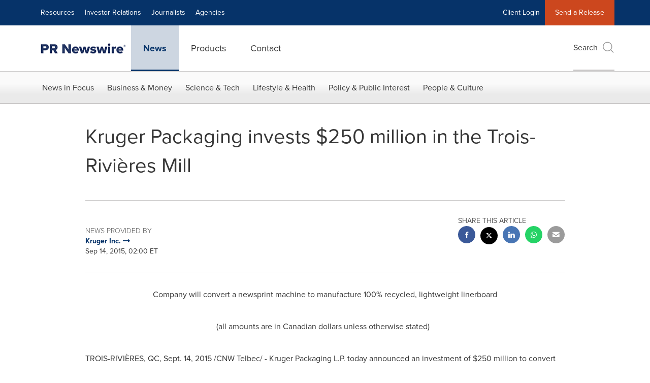

--- FILE ---
content_type: application/javascript; charset=UTF-8
request_url: https://www.prnewswire.com/cdn-cgi/challenge-platform/h/b/scripts/jsd/d251aa49a8a3/main.js?
body_size: 9683
content:
window._cf_chl_opt={AKGCx8:'b'};~function(N6,Wx,Ws,Wl,Wi,WT,Wz,WH,N0,N2){N6=D,function(R,A,Nn,N5,W,N){for(Nn={R:220,A:295,W:293,N:221,S:280,B:233,c:311},N5=D,W=R();!![];)try{if(N=parseInt(N5(Nn.R))/1+parseInt(N5(Nn.A))/2+parseInt(N5(Nn.W))/3+parseInt(N5(Nn.N))/4+-parseInt(N5(Nn.S))/5+parseInt(N5(Nn.B))/6+-parseInt(N5(Nn.c))/7,N===A)break;else W.push(W.shift())}catch(S){W.push(W.shift())}}(G,158160),Wx=this||self,Ws=Wx[N6(175)],Wl={},Wl[N6(315)]='o',Wl[N6(194)]='s',Wl[N6(331)]='u',Wl[N6(269)]='z',Wl[N6(146)]='n',Wl[N6(217)]='I',Wl[N6(356)]='b',Wi=Wl,Wx[N6(344)]=function(R,A,W,N,S4,S3,S2,ND,S,E,V,X,C,K,F){if(S4={R:262,A:162,W:240,N:223,S:150,B:213,c:157,E:327,V:255,X:328,C:307,K:302,F:301,f:187,Q:163},S3={R:184,A:262,W:249,N:296,S:307,B:250},S2={R:322,A:351,W:350,N:323},ND=N6,S={'ymHXr':function(Q,L){return Q!==L},'FMbBV':ND(S4.R),'HsebL':function(Q,L){return Q===L},'hakir':function(Q,L){return Q+L},'imhWA':function(Q,L,J){return Q(L,J)}},S[ND(S4.A)](null,A)||void 0===A)return N;for(E=WI(A),R[ND(S4.W)][ND(S4.N)]&&(E=E[ND(S4.S)](R[ND(S4.W)][ND(S4.N)](A))),E=R[ND(S4.B)][ND(S4.c)]&&R[ND(S4.E)]?R[ND(S4.B)][ND(S4.c)](new R[(ND(S4.E))](E)):function(Q,NA,L){if(NA=ND,S[NA(S3.R)](NA(S3.A),S[NA(S3.W)]))N=S[B];else{for(Q[NA(S3.N)](),L=0;L<Q[NA(S3.S)];Q[L]===Q[L+1]?Q[NA(S3.B)](L+1,1):L+=1);return Q}}(E),V='nAsAaAb'.split('A'),V=V[ND(S4.V)][ND(S4.X)](V),X=0;X<E[ND(S4.C)];C=E[X],K=Wn(R,A,C),V(K)?(F=K==='s'&&!R[ND(S4.K)](A[C]),ND(S4.F)===S[ND(S4.f)](W,C)?B(W+C,K):F||B(W+C,A[C])):S[ND(S4.Q)](B,W+C,K),X++);return N;function B(Q,L,NR){NR=ND,Object[NR(S2.R)][NR(S2.A)][NR(S2.W)](N,L)||(N[L]=[]),N[L][NR(S2.N)](Q)}},WT=N6(352)[N6(121)](';'),Wz=WT[N6(255)][N6(328)](WT),Wx[N6(119)]=function(R,A,SG,NW,W,N,S,B,E){for(SG={R:192,A:265,W:307,N:346,S:182,B:339,c:323,E:143,V:203},NW=N6,W={'cjoen':function(V,X){return V<X},'Ivxdx':function(V,X){return X===V},'LtbfL':function(V,X){return V(X)},'gHOQA':function(V,X){return V+X}},N=Object[NW(SG.R)](A),S=0;W[NW(SG.A)](S,N[NW(SG.W)]);S++)if(B=N[S],W[NW(SG.N)]('f',B)&&(B='N'),R[B]){for(E=0;W[NW(SG.A)](E,A[N[S]][NW(SG.W)]);-1===R[B][NW(SG.S)](A[N[S]][E])&&(W[NW(SG.B)](Wz,A[N[S]][E])||R[B][NW(SG.c)](W[NW(SG.E)]('o.',A[N[S]][E]))),E++);}else R[B]=A[N[S]][NW(SG.V)](function(V){return'o.'+V})},WH=null,N0=Wo(),N2=function(wP,wz,wT,wl,wx,wu,NU,A,W,N,S){return wP={R:358,A:266,W:354,N:353,S:381,B:222},wz={R:137,A:321,W:121,N:300,S:318,B:137,c:178,E:224,V:323,X:116,C:137,K:168,F:211,f:145,Q:299,L:142,J:137,U:225,Z:186,g:137,d:169,j:206,y:137},wT={R:204,A:251,W:307},wl={R:261,A:251,W:307,N:206,S:322,B:351,c:350,E:322,V:350,X:260,C:358,K:285,F:183,f:323,Q:127,L:285,J:118,U:271,Z:323,g:349,d:266,j:231,y:382,v:367,M:329,x:116,s:378,l:115,i:137,e:267,n:323,I:137,T:135,z:349,P:341,H:127,h:285,b:152,O:323,k:305,m:145,Y:351,a:350,o:309,G0:285,G1:267,G2:285,G3:161,G4:362,G5:276,G6:136,G7:323,G8:285,G9:323,GG:211,GD:323,GR:205,GA:132,GW:323,GN:236,GS:186},wx={R:130,A:359,W:210,N:254,S:198,B:273,c:201},wu={R:225},NU=N6,A={'FpXDo':function(B,c){return B*c},'AbddW':function(B,c){return c===B},'LqnvR':function(B,c){return B>c},'GDqqf':function(B,c){return B<c},'CzPtP':function(B,c){return B|c},'tirav':function(B,c){return c&B},'vcGVS':function(B,c){return B(c)},'IaCXa':function(B,c){return B|c},'JhRQW':function(B,c){return B==c},'YCuUm':function(B,c){return B(c)},'ZweJD':function(B,c){return c|B},'RmxdL':function(B,c){return B<<c},'LfGRd':function(B,c){return B(c)},'AUgxp':function(B,c){return B==c},'mXhHg':function(B,c){return B(c)},'EbvrN':function(B,c){return c==B},'Iybyh':NU(wP.R),'Qthqv':NU(wP.A),'fYAvQ':function(B,c){return B<<c},'KNPHB':function(B,c){return B-c},'dmrxj':function(B,c){return B>c},'vyOzT':function(B,c){return B(c)},'hHzgj':function(B,c){return B<<c},'fvMSw':function(B,c){return B&c},'dimxZ':function(B,c){return c|B},'BdcCN':function(B,c){return B-c},'BRHTZ':function(B,c){return B<c},'WkyQz':function(B,c){return B+c},'kyiMT':NU(wP.W),'LKLuk':NU(wP.N),'YxsvR':function(B,c){return c==B},'lVWtQ':function(B,c){return B(c)},'CyMeX':function(B,c){return B*c},'EodiQ':function(B,c){return B(c)},'OJuNB':function(B,c){return c!=B},'skzFD':function(B,c){return B<c},'SLyep':function(B,c){return B+c}},W=String[NU(wP.S)],N={'h':function(B,wM,Nr,c,V){if(wM={R:125,A:206},Nr=NU,c={'LUYYw':function(E,V){return E&V},'BXuDZ':function(E,V){return V==E},'mkyZX':function(E,V){return E(V)},'xOtLp':function(E,V,NZ){return NZ=D,A[NZ(wu.R)](E,V)},'KpPzL':function(E,V){return E<V}},A[Nr(wx.R)](Nr(wx.A),Nr(wx.A)))return null==B?'':N.g(B,6,function(E,Ng){return Ng=Nr,Ng(wM.R)[Ng(wM.A)](E)});else V=c[Nr(wx.W)](F,f),Q>>=1,c[Nr(wx.N)](0,L)&&(J=U,Z=c[Nr(wx.S)](g,d++)),j|=c[Nr(wx.B)](c[Nr(wx.c)](0,V)?1:0,y),W<<=1},'g':function(B,E,V,ws,Nj,X,C,K,F,Q,L,J,U,Z,j,y,M,x,s,i,z){if(ws={R:236},Nj=NU,X={'LioPN':function(I,T,Nd){return Nd=D,A[Nd(ws.R)](I,T)},'cHCjG':Nj(wl.R)},A[Nj(wl.A)](null,B))return'';for(K={},F={},Q='',L=2,J=3,U=2,Z=[],j=0,y=0,M=0;M<B[Nj(wl.W)];M+=1)if(x=B[Nj(wl.N)](M),Object[Nj(wl.S)][Nj(wl.B)][Nj(wl.c)](K,x)||(K[x]=J++,F[x]=!0),s=Q+x,Object[Nj(wl.E)][Nj(wl.B)][Nj(wl.V)](K,s))Q=s;else if(A[Nj(wl.X)]===Nj(wl.C)){if(Object[Nj(wl.E)][Nj(wl.B)][Nj(wl.V)](F,Q)){if(256>Q[Nj(wl.K)](0)){for(C=0;C<U;j<<=1,A[Nj(wl.F)](y,E-1)?(y=0,Z[Nj(wl.f)](A[Nj(wl.Q)](V,j)),j=0):y++,C++);for(i=Q[Nj(wl.L)](0),C=0;8>C;j=A[Nj(wl.J)](A[Nj(wl.U)](j,1),i&1.79),y==E-1?(y=0,Z[Nj(wl.Z)](A[Nj(wl.g)](V,j)),j=0):y++,i>>=1,C++);}else if(Nj(wl.d)!==A[Nj(wl.j)])X[Nj(wl.y)](W,X[Nj(wl.v)]+N[Nj(wl.M)]);else{for(i=1,C=0;C<U;j=i|j<<1,y==E-1?(y=0,Z[Nj(wl.Z)](V(j)),j=0):y++,i=0,C++);for(i=Q[Nj(wl.L)](0),C=0;A[Nj(wl.x)](16,C);j=A[Nj(wl.s)](j,1)|A[Nj(wl.l)](i,1),y==E-1?(y=0,Z[Nj(wl.f)](V(j)),j=0):y++,i>>=1,C++);}L--,0==L&&(L=Math[Nj(wl.i)](2,U),U++),delete F[Q]}else for(i=K[Q],C=0;C<U;j=j<<1|i&1.95,y==A[Nj(wl.e)](E,1)?(y=0,Z[Nj(wl.n)](A[Nj(wl.g)](V,j)),j=0):y++,i>>=1,C++);Q=(L--,0==L&&(L=Math[Nj(wl.I)](2,U),U++),K[s]=J++,String(x))}else{if(A[Nj(wl.x)](256,GE[Nj(wl.L)](0))){for(DX=0;A[Nj(wl.T)](DC,Dq);DK<<=1,DF==Df-1?(DQ=0,DL[Nj(wl.n)](DJ(DU)),DZ=0):Dr++,Dt++);for(z=Dg[Nj(wl.K)](0),Dd=0;8>Dj;Du=A[Nj(wl.J)](Dv<<1.46,A[Nj(wl.l)](z,1)),DM==Dx-1?(Ds=0,Dl[Nj(wl.n)](A[Nj(wl.z)](Di,De)),Dn=0):DI++,z>>=1,Dy++);}else{for(z=1,DT=0;Dz<DP;Dh=A[Nj(wl.P)](Db<<1.36,z),A[Nj(wl.F)](Dp,DO-1)?(Dk=0,Dm[Nj(wl.Z)](A[Nj(wl.H)](DY,Da)),Do=0):R0++,z=0,DH++);for(z=R1[Nj(wl.h)](0),R2=0;16>R3;R5=A[Nj(wl.b)](A[Nj(wl.U)](R6,1),z&1),R8-1==R7?(R9=0,RG[Nj(wl.O)](A[Nj(wl.k)](RD,RR)),RA=0):RW++,z>>=1,R4++);}DW--,A[Nj(wl.m)](0,DN)&&(DS=Dw[Nj(wl.i)](2,DB),Dc++),delete DE[DV]}if(''!==Q){if(Object[Nj(wl.S)][Nj(wl.Y)][Nj(wl.a)](F,Q)){if(A[Nj(wl.o)](256,Q[Nj(wl.G0)](0))){for(C=0;C<U;j<<=1,A[Nj(wl.F)](y,A[Nj(wl.G1)](E,1))?(y=0,Z[Nj(wl.O)](V(j)),j=0):y++,C++);for(i=Q[Nj(wl.G2)](0),C=0;8>C;j=A[Nj(wl.U)](j,1)|1&i,y==E-1?(y=0,Z[Nj(wl.O)](A[Nj(wl.G3)](V,j)),j=0):y++,i>>=1,C++);}else if(Nj(wl.G4)!==Nj(wl.G4))W(Nj(wl.G5),N.e);else{for(i=1,C=0;C<U;j=A[Nj(wl.G6)](j,1)|i,E-1==y?(y=0,Z[Nj(wl.G7)](A[Nj(wl.H)](V,j)),j=0):y++,i=0,C++);for(i=Q[Nj(wl.G8)](0),C=0;16>C;j=A[Nj(wl.b)](j<<1.51,i&1.84),y==E-1?(y=0,Z[Nj(wl.G9)](V(j)),j=0):y++,i>>=1,C++);}L--,L==0&&(L=Math[Nj(wl.I)](2,U),U++),delete F[Q]}else for(i=K[Q],C=0;C<U;j=A[Nj(wl.P)](j<<1,A[Nj(wl.GG)](i,1)),y==E-1?(y=0,Z[Nj(wl.GD)](A[Nj(wl.g)](V,j)),j=0):y++,i>>=1,C++);L--,A[Nj(wl.m)](0,L)&&U++}for(i=2,C=0;A[Nj(wl.T)](C,U);j=A[Nj(wl.GR)](j<<1.38,i&1.44),y==A[Nj(wl.GA)](E,1)?(y=0,Z[Nj(wl.G7)](V(j)),j=0):y++,i>>=1,C++);for(;;)if(j<<=1,y==E-1){Z[Nj(wl.GW)](A[Nj(wl.GN)](V,j));break}else y++;return Z[Nj(wl.GS)]('')},'j':function(B,wI,we,wi,Nv,c){return wI={R:336,A:347,W:354,N:285,S:296,B:384,c:307,E:376,V:250},we={R:277},wi={R:299},Nv=NU,c={'JtpEs':function(E,V,Ny){return Ny=D,A[Ny(wi.R)](E,V)},'iaPIA':function(E,V,Nu){return Nu=D,A[Nu(we.R)](E,V)},'pyinC':function(E,V){return E===V},'RDayY':A[Nv(wT.R)]},null==B?'':A[Nv(wT.A)]('',B)?null:N.i(B[Nv(wT.W)],32768,function(E,NM,X){if(NM=Nv,c[NM(wI.R)](c[NM(wI.A)],NM(wI.W)))return B[NM(wI.N)](E);else{for(c[NM(wI.S)](),X=0;c[NM(wI.B)](X,E[NM(wI.c)]);V[X]===X[c[NM(wI.E)](X,1)]?C[NM(wI.V)](X+1,1):X+=1);return K}})},'i':function(B,E,V,Nx,X,C,K,F,Q,L,J,U,Z,j,y,M,I,x,s,i){for(Nx=NU,X=[],C=4,K=4,F=3,Q=[],U=V(0),Z=E,j=1,L=0;3>L;X[L]=L,L+=1);for(y=0,M=Math[Nx(wz.R)](2,2),J=1;M!=J;)for(x=A[Nx(wz.A)][Nx(wz.W)]('|'),s=0;!![];){switch(x[s++]){case'0':i=Z&U;continue;case'1':J<<=1;continue;case'2':Z==0&&(Z=E,U=V(j++));continue;case'3':y|=J*(0<i?1:0);continue;case'4':Z>>=1;continue}break}switch(y){case 0:for(y=0,M=Math[Nx(wz.R)](2,8),J=1;M!=J;i=U&Z,Z>>=1,A[Nx(wz.N)](0,Z)&&(Z=E,U=V(j++)),y|=J*(0<i?1:0),J<<=1);I=A[Nx(wz.S)](W,y);break;case 1:for(y=0,M=Math[Nx(wz.B)](2,16),J=1;J!=M;i=U&Z,Z>>=1,0==Z&&(Z=E,U=V(j++)),y|=A[Nx(wz.c)](0<i?1:0,J),J<<=1);I=A[Nx(wz.E)](W,y);break;case 2:return''}for(L=X[3]=I,Q[Nx(wz.V)](I);;){if(A[Nx(wz.X)](j,B))return'';for(y=0,M=Math[Nx(wz.C)](2,F),J=1;A[Nx(wz.K)](J,M);i=A[Nx(wz.F)](U,Z),Z>>=1,A[Nx(wz.f)](0,Z)&&(Z=E,U=V(j++)),y|=(A[Nx(wz.Q)](0,i)?1:0)*J,J<<=1);switch(I=y){case 0:for(y=0,M=Math[Nx(wz.B)](2,8),J=1;M!=J;i=Z&U,Z>>=1,Z==0&&(Z=E,U=V(j++)),y|=(A[Nx(wz.L)](0,i)?1:0)*J,J<<=1);X[K++]=W(y),I=K-1,C--;break;case 1:for(y=0,M=Math[Nx(wz.J)](2,16),J=1;M!=J;i=U&Z,Z>>=1,Z==0&&(Z=E,U=V(j++)),y|=A[Nx(wz.U)](0<i?1:0,J),J<<=1);X[K++]=W(y),I=K-1,C--;break;case 2:return Q[Nx(wz.Z)]('')}if(C==0&&(C=Math[Nx(wz.g)](2,F),F++),X[I])I=X[I];else if(I===K)I=A[Nx(wz.d)](L,L[Nx(wz.j)](0));else return null;Q[Nx(wz.V)](I),X[K++]=L+I[Nx(wz.j)](0),C--,L=I,A[Nx(wz.N)](0,C)&&(C=Math[Nx(wz.y)](2,F),F++)}}},S={},S[NU(wP.B)]=N.h,S}(),N3();function We(A,W,NT,N7,N,S){return NT={R:306,A:123,W:297,N:306,S:308,B:322,c:140,E:350,V:182,X:123},N7=N6,N={},N[N7(NT.R)]=function(B,c){return B instanceof c},N[N7(NT.A)]=N7(NT.W),S=N,S[N7(NT.N)](W,A[N7(NT.S)])&&0<A[N7(NT.S)][N7(NT.B)][N7(NT.c)][N7(NT.E)](W)[N7(NT.V)](S[N7(NT.X)])}function Wp(){return Wb()!==null}function Wm(SU,NV,R){return SU={R:286,A:369},NV=N6,R=Wx[NV(SU.R)],Math[NV(SU.A)](+atob(R.t))}function WY(Sr,NX,A,W,N,S,B,c,E){for(Sr={R:365,A:144,W:121,N:369,S:375},NX=N6,A={},A[NX(Sr.R)]=function(V,X){return V/X},W=A,N=NX(Sr.A)[NX(Sr.W)]('|'),S=0;!![];){switch(N[S++]){case'0':B=Wm();continue;case'1':c=Math[NX(Sr.N)](W[NX(Sr.R)](Date[NX(Sr.S)](),1e3));continue;case'2':if(c-B>E)return![];continue;case'3':E=3600;continue;case'4':return!![]}break}}function D(R,A,W,N){return R=R-115,W=G(),N=W[R],N}function Wo(SH,NL){return SH={R:340},NL=N6,crypto&&crypto[NL(SH.R)]?crypto[NL(SH.R)]():''}function Wk(R,SJ,NE){return SJ={R:232},NE=N6,Math[NE(SJ.R)]()<R}function WO(SL,Nc,R,A){if(SL={R:287,A:129,W:379,N:379},Nc=N6,R={'vTDdG':function(W){return W()},'UgsGL':function(W,N){return W===N}},A=R[Nc(SL.R)](Wb),R[Nc(SL.A)](A,null))return Nc(SL.W)===Nc(SL.N)?void 0:![];WH=(WH&&clearTimeout(WH),setTimeout(function(){Wh()},A*1e3))}function N1(N,S,w2,NJ,B,c,E,V,X,C,K,F,f,Q,L){if(w2={R:374,A:147,W:191,N:313,S:244,B:275,c:164,E:151,V:195,X:326,C:121,K:173,F:243,f:337,Q:239,L:238,J:222,U:165,Z:167,g:335,d:259,j:139,y:159,v:138,M:227,x:286,s:310,l:259,i:310,e:383,n:259,I:131,T:259,z:156,P:357,H:226,h:281,b:248,O:166,k:215,m:193,Y:285,a:263,o:323,G0:285,G1:304,G2:268,G3:282,G4:177,G5:323,G6:285,G7:133,G8:197,G9:137},NJ=N6,B={'BjmoS':function(J,U){return J>U},'VwfqD':function(J,U){return J-U},'olHiV':function(J,U){return J|U},'GAftU':function(J,U){return U&J},'ZPONy':function(J,U){return J(U)},'zcHUj':function(J,U){return J-U},'oxAda':function(J,U){return J-U},'flQiI':function(J,U){return U==J},'tpGXW':NJ(w2.R),'eCSqf':NJ(w2.A),'GOVgX':NJ(w2.W),'Wmhto':function(J,U){return J+U},'KJKoF':function(J,U){return J+U},'rkoQV':NJ(w2.N),'SHORb':NJ(w2.S),'MMnyX':NJ(w2.B)},!Wk(0))return![];E=(c={},c[NJ(w2.c)]=N,c[NJ(w2.E)]=S,c);try{if(NJ(w2.R)===B[NJ(w2.V)]){for(V=B[NJ(w2.X)][NJ(w2.C)]('|'),X=0;!![];){switch(V[X++]){case'0':C={},C[NJ(w2.K)]=E,C[NJ(w2.F)]=Q,C[NJ(w2.f)]=B[NJ(w2.Q)],L[NJ(w2.L)](N2[NJ(w2.J)](C));continue;case'1':K=B[NJ(w2.U)](B[NJ(w2.Z)](B[NJ(w2.g)],Wx[NJ(w2.d)][NJ(w2.j)]),B[NJ(w2.y)])+F.r+NJ(w2.v);continue;case'2':L[NJ(w2.M)]=function(){};continue;case'3':F=Wx[NJ(w2.x)];continue;case'4':Q=(f={},f[NJ(w2.s)]=Wx[NJ(w2.l)][NJ(w2.i)],f[NJ(w2.e)]=Wx[NJ(w2.n)][NJ(w2.e)],f[NJ(w2.I)]=Wx[NJ(w2.T)][NJ(w2.I)],f[NJ(w2.z)]=Wx[NJ(w2.n)][NJ(w2.P)],f[NJ(w2.H)]=N0,f);continue;case'5':L[NJ(w2.h)]=2500;continue;case'6':L=new Wx[(NJ(w2.b))]();continue;case'7':L[NJ(w2.O)](B[NJ(w2.k)],K);continue}break}}else{if(B[NJ(w2.m)](256,GQ[NJ(w2.Y)](0))){for(Dv=0;DM<Dx;Dl<<=1,Di==B[NJ(w2.a)](De,1)?(Dn=0,DI[NJ(w2.o)](DT(Dz)),DP=0):DH++,Ds++);for(Dh=Db[NJ(w2.G0)](0),Dp=0;8>DO;Dm=B[NJ(w2.G1)](DY<<1.6,B[NJ(w2.G2)](Da,1)),Do==B[NJ(w2.a)](R0,1)?(R1=0,R2[NJ(w2.o)](B[NJ(w2.G3)](R3,R4)),R5=0):R6++,R7>>=1,Dk++);}else{for(R8=1,R9=0;RG<RD;RA=RN|RW<<1.13,RS==B[NJ(w2.G4)](Rw,1)?(RB=0,Rc[NJ(w2.G5)](RE(RV)),RX=0):RC++,Rq=0,RR++);for(Rt=RK[NJ(w2.G6)](0),RF=0;16>Rf;RL=RJ<<1.43|B[NJ(w2.G2)](RU,1),RZ==B[NJ(w2.G7)](Rr,1)?(Rg=0,Rd[NJ(w2.G5)](Rj(Ry)),Ru=0):Rv++,RM>>=1,RQ++);}DU--,B[NJ(w2.G8)](0,DZ)&&(Dr=Dg[NJ(w2.G9)](2,Dd),Dj++),delete Dy[Du]}}catch(U){}}function G(B5){return B5='YvSjA,addEventListener,1475095HskliP,timeout,ZPONy,HeaoA,stringify,charCodeAt,__CF$cv$params,vTDdG,JnNfd,fiMvD,contentDocument,yQVVd,tabIndex,164394oAlyfD,parent,366190kPvgZA,sort,[native code],/jsd/oneshot/d251aa49a8a3/0.7025301586861921:1769160442:_qnznp8csSBnjUAGmuRJd3hxkebRVLZLXe5ru6xtIMk/,BRHTZ,YxsvR,d.cookie,isNaN,eDmtQ,olHiV,LfGRd,ivcWy,length,Function,dmrxj,CnwA5,2337160HTGJIH,loading,/cdn-cgi/challenge-platform/h/,Frxfx,object,cKePg,bzjlu,lVWtQ,XkkaQ,BqXlN,LKLuk,prototype,push,onload,ZdZFA,eCSqf,Set,bind,status,contentWindow,undefined,XTjVn,appendChild,YjPrY,rkoQV,pyinC,source,postMessage,LtbfL,randomUUID,IaCXa,location,isArray,pRIb1,iframe,Ivxdx,RDayY,cSays,vcGVS,call,hasOwnProperty,_cf_chl_opt;JJgc4;PJAn2;kJOnV9;IWJi4;OHeaY1;DqMg0;FKmRv9;LpvFx1;cAdz2;PqBHf2;nFZCC5;ddwW5;pRIb1;rxvNi8;RrrrA2;erHi9,0|4|2|3|1,OVfAr,aRMGX,boolean,aUjz8,PxfvA,YFUMI,LFvxy,createElement,dTmYA,BdhsS,api,MMqJI,display: none,cHCjG,MQJej,floor,readyState,nTaaP,LrzHV,clientInformation,QAvKg,now,iaPIA,NtoKz,fYAvQ,GTPog,event,fromCharCode,LioPN,SSTpq3,JtpEs,tirav,LqnvR,Qisim,CzPtP,rxvNi8,removeChild,split,error,FTlGD,FQXCa,Dlia2UfTyScGQBu1h0$5R+C4kwmgxMILAWzNq9KXejdObFt6J3Yr8VZovE7pnH-Ps,wZyLc,YCuUm,DOMContentLoaded,UgsGL,AbddW,LRmiB4,BdcCN,oxAda,IeHqJ,GDqqf,hHzgj,pow,/invisible/jsd,AKGCx8,toString,fTfiW,skzFD,gHOQA,3|0|1|2|4,AUgxp,number,3|1|6|7|5|2|4|0,Enyvv,rnefV,concat,TYlZ6,ZweJD,KaEEk,SgMMq,CIVNi,pkLOA2,from,qiLUg,SHORb,hydyV,vyOzT,HsebL,imhWA,AdeF3,Wmhto,open,KJKoF,OJuNB,SLyep,body,VHPNX,fTgdf,errorInfoObject,WTmCs,document,getPrototypeOf,zcHUj,CyMeX,RsZLW,JSFIk,xhr-error,indexOf,JhRQW,ymHXr,IlDXA,join,hakir,brjvk,isxKK,hGcJo,jsd,keys,BjmoS,string,tpGXW,tXSEr,flQiI,mkyZX,navigator,FyNDa,KpPzL,function,map,kyiMT,dimxZ,charAt,NAXbh,SOquU,riazQ,LUYYw,fvMSw,href,Array,catch,MMnyX,HcjlS,bigint,3|1|6|2|10|8|5|4|9|0|7,akwEv,103367LcJEyN,560980dtOrEn,xVuiEaFuJ,getOwnPropertyNames,EodiQ,FpXDo,JBxy9,ontimeout,QhYlY,CSMer,style,Qthqv,random,1833324sbXFex,vYsCA,UnxzT,mXhHg,uuuhq,send,GOVgX,Object,ITWXH,PjeJo,chctx,/b/ov1/0.7025301586861921:1769160442:_qnznp8csSBnjUAGmuRJd3hxkebRVLZLXe5ru6xtIMk/,onerror,onreadystatechange,gXcpF,XMLHttpRequest,FMbBV,splice,EbvrN,success,qflyc,BXuDZ,includes,sid,rGvnE,log,_cf_chl_opt,Iybyh,http-code:,SGFWZ,VwfqD,cloudflare-invisible,cjoen,uNZEp,KNPHB,GAftU,symbol,detail,RmxdL,RfpAU,xOtLp,akVLl,POST,error on cf_chl_props,WkyQz'.split(','),G=function(){return B5},G()}function WP(SR,NN,W,N,S,B,c,E,V,X){W=(SR={R:366,A:345,W:199,N:290,S:218,B:121,c:170,E:120,V:230,X:190,C:170,K:333,F:361,f:200,Q:373,L:241,J:179,U:292,Z:171,g:330},NN=N6,{'hGcJo':NN(SR.R),'FyNDa':NN(SR.A),'ITWXH':NN(SR.W),'RsZLW':function(C,K,F,f,Q){return C(K,F,f,Q)},'VHPNX':NN(SR.N)});try{for(N=NN(SR.S)[NN(SR.B)]('|'),S=0;!![];){switch(N[S++]){case'0':Ws[NN(SR.c)][NN(SR.E)](B);continue;case'1':B[NN(SR.V)]=W[NN(SR.X)];continue;case'2':Ws[NN(SR.C)][NN(SR.K)](B);continue;case'3':B=Ws[NN(SR.F)](W[NN(SR.f)]);continue;case'4':E=pRIb1(V,V[NN(SR.Q)]||V[W[NN(SR.L)]],'n.',E);continue;case'5':E=W[NN(SR.J)](pRIb1,V,V,'',E);continue;case'6':B[NN(SR.U)]='-1';continue;case'7':return c={},c.r=E,c.e=null,c;case'8':E={};continue;case'9':E=pRIb1(V,B[W[NN(SR.Z)]],'d.',E);continue;case'10':V=B[NN(SR.g)];continue}break}}catch(C){return X={},X.r={},X.e=C,X}}function Wb(St,NB,A,W,N,S){if(St={R:208,A:286,W:209,N:283,S:322,B:351,c:350,E:323,V:146},NB=N6,A={},A[NB(St.R)]=function(B,c){return B<c},W=A,N=Wx[NB(St.A)],!N){if(NB(St.W)!==NB(St.N))return null;else V[NB(St.S)][NB(St.B)][NB(St.c)](X,C)||(K[F]=[]),f[Q][NB(St.E)](L)}return S=N.i,typeof S!==NB(St.V)||W[NB(St.R)](S,30)?null:S}function Wn(R,A,W,Nm,N8,N,S,NO,B){N=(Nm={R:332,A:315,W:202,N:334,S:228,B:126,c:214,E:216,V:234,X:307,C:126,K:360,F:202,f:213,Q:343,L:303,J:213,U:149,Z:257},N8=N6,{'wZyLc':function(E,V){return V==E},'vYsCA':function(E,V){return V==E},'YjPrY':function(E,V){return V===E},'QhYlY':N8(Nm.R),'LFvxy':N8(Nm.A),'eDmtQ':function(E,V){return V===E},'rnefV':N8(Nm.W),'rGvnE':function(E,V,X){return E(V,X)}});try{if(N[N8(Nm.N)](N[N8(Nm.S)],N8(Nm.R)))S=A[W];else if(N[N8(Nm.B)](N8(Nm.W),typeof W[N8(Nm.c)]))return S[N8(Nm.c)](function(){}),'p'}catch(V){return N8(Nm.E)===N8(Nm.E)?'i':(NO={R:285},N[N8(Nm.V)](null,B)?'':''==W?null:E.i(V[N8(Nm.X)],32768,function(F,N9){return N9=N8,C[N9(NO.R)](F)}))}if(null==S)return N[N8(Nm.N)](void 0,S)?'u':'x';if(N[N8(Nm.C)](N[N8(Nm.K)],typeof S))try{if(N8(Nm.F)==typeof S[N8(Nm.c)])return S[N8(Nm.c)](function(){}),'p'}catch(C){}return R[N8(Nm.f)][N8(Nm.Q)](S)?'a':N[N8(Nm.L)](S,R[N8(Nm.J)])?'D':S===!0?'T':!1===S?'F':(B=typeof S,N[N8(Nm.U)]==B?N[N8(Nm.Z)](We,R,S)?'N':'f':Wi[B]||'?')}function Wh(R,SC,SX,NS,A,W){if(SC={R:202,A:253,W:325,N:247,S:363,B:314,c:291,E:317,V:242,X:323,C:285,K:235,F:323,f:153,Q:276},SX={R:124,A:219,W:172},NS=N6,A={'FQXCa':NS(SC.R),'akwEv':function(N,S){return N(S)},'fTgdf':function(N){return N()},'yQVVd':function(N,S){return N<S},'bzjlu':function(N,S){return N<<S},'PjeJo':function(N,S){return S==N},'UnxzT':function(N,S){return N&S},'ZdZFA':function(N,S,B){return N(S,B)},'gXcpF':function(N,S){return N===S},'BdhsS':NS(SC.A),'KaEEk':function(N,S,B){return N(S,B)}},W=WP(),A[NS(SC.W)](Wa,W.r,function(N,Nw){Nw=NS,typeof R===A[Nw(SX.R)]&&A[Nw(SX.A)](R,N),A[Nw(SX.W)](WO)}),W.e){if(A[NS(SC.N)](A[NS(SC.S)],NS(SC.B))){for(P=1,H=0;A[NS(SC.c)](h,b);k=A[NS(SC.E)](m,1)|Y,A[NS(SC.V)](a,o-1)?(G0=0,G1[NS(SC.X)](G2(G3)),G4=0):G5++,G6=0,O++);for(G7=G8[NS(SC.C)](0),G9=0;16>GG;GR=GA<<1.02|A[NS(SC.K)](GW,1),GN==GS-1?(Gw=0,GB[NS(SC.F)](Gc(GE)),GV=0):GX++,GC>>=1,GD++);}else A[NS(SC.f)](N1,NS(SC.Q),W.e)}}function WI(R,NY,NG,A){for(NY={R:150,A:192,W:176},NG=N6,A=[];R!==null;A=A[NG(NY.R)](Object[NG(NY.A)](R)),R=Object[NG(NY.W)](R));return A}function Wa(R,A,SP,Sz,ST,Sl,NC,W,N,S,E,B){(SP={R:377,A:261,W:298,N:286,S:258,B:259,c:248,E:166,V:275,X:313,C:139,K:272,F:364,f:229,Q:372,L:302,J:155,U:301,Z:274,g:160,d:281,j:227,y:324,v:245,M:342,x:342,s:212,l:212,i:278,e:238,n:222,I:284},Sz={R:158,A:154,W:289,N:174,S:181,B:278},ST={R:134,A:329,W:252,N:158,S:377,B:207,c:307,E:189,V:182,X:319,C:323,K:203,F:141,f:368},Sl={R:281},NC=N6,W={'LrzHV':function(c,E){return E===c},'CIVNi':function(c,E){return c===E},'akVLl':function(c,E,V){return c(E,V)},'hydyV':function(c,E){return c+E},'IeHqJ':function(c,E){return c>=E},'qiLUg':function(c,E){return E!==c},'NAXbh':NC(SP.R),'fTfiW':function(c,E){return c(E)},'MQJej':NC(SP.A),'YvSjA':function(c){return c()},'WTmCs':function(c,E){return c(E)},'RfpAU':NC(SP.W)},N=Wx[NC(SP.N)],console[NC(SP.S)](Wx[NC(SP.B)]),S=new Wx[(NC(SP.c))](),S[NC(SP.E)](NC(SP.V),NC(SP.X)+Wx[NC(SP.B)][NC(SP.C)]+W[NC(SP.K)]+N.r),N[NC(SP.F)])&&(NC(SP.f)!==NC(SP.f)?(E=W[NC(SP.Q)]('s',L)&&!J[NC(SP.L)](U[Z]),W[NC(SP.J)](NC(SP.U),g+d)?W[NC(SP.Z)](j,W[NC(SP.g)](y,E),M):E||x(s+l,i[e])):(S[NC(SP.d)]=5e3,S[NC(SP.j)]=function(Nq){Nq=NC,A(Nq(Sl.R))}));S[NC(SP.y)]=function(SI,Se,Si,NF,E,X,C){if(SI={R:196},Se={R:155},Si={R:160},NF=NC,E={'tXSEr':function(V,X,Nt){return Nt=D,W[Nt(Si.R)](V,X)},'isxKK':function(V,X,NK){return NK=D,W[NK(Se.R)](V,X)},'XkkaQ':function(V,X){return V(X)}},W[NF(ST.R)](S[NF(ST.A)],200)&&S[NF(ST.A)]<300)A(NF(ST.W));else if(W[NF(ST.N)](NF(ST.S),W[NF(ST.B)])){if(X=y[v],'f'===X&&(X='N'),M[X]){for(C=0;C<x[s[l]][NF(ST.c)];E[NF(ST.E)](-1,i[X][NF(ST.V)](C[n[I]][C]))&&(E[NF(ST.X)](T,z[P[H]][C])||h[X][NF(ST.C)]('o.'+b[O[k]][C])),C++);}else m[X]=Y[a[o]][NF(ST.K)](function(G3,Nf){return Nf=NF,E[Nf(SI.R)]('o.',G3)})}else W[NF(ST.F)](A,W[NF(ST.f)]+S[NF(ST.A)])},S[NC(SP.v)]=function(NQ){NQ=NC,W[NQ(Sz.R)](NQ(Sz.A),NQ(Sz.W))?W[NQ(Sz.N)](A,NQ(Sz.S)):W[NQ(Sz.B)](A)},B={'t':Wm(),'lhr':Ws[NC(SP.M)]&&Ws[NC(SP.x)][NC(SP.s)]?Ws[NC(SP.M)][NC(SP.l)]:'','api':N[NC(SP.F)]?!![]:![],'c':W[NC(SP.i)](Wp),'payload':R},S[NC(SP.e)](N2[NC(SP.n)](JSON[NC(SP.I)](B)))}function N3(wk,wO,wb,Ns,R,A,W,N,S){if(wk={R:312,A:286,W:370,N:279,S:128,B:246},wO={R:370,A:288,W:246},wb={R:320},Ns=N6,R={'BqXlN':function(B,c){return B(c)},'JnNfd':Ns(wk.R)},A=Wx[Ns(wk.A)],!A)return;if(!WY())return;(W=![],N=function(Nl){if(Nl=Ns,!W){if(W=!![],!WY())return;R[Nl(wb.R)](Wh,function(B){N4(A,B)})}},Ws[Ns(wk.W)]!==Ns(wk.R))?N():Wx[Ns(wk.N)]?Ws[Ns(wk.N)](Ns(wk.S),N):(S=Ws[Ns(wk.B)]||function(){},Ws[Ns(wk.B)]=function(Ni){Ni=Ns,S(),Ws[Ni(wO.R)]!==R[Ni(wO.A)]&&(Ws[Ni(wO.W)]=S,N())})}function N4(W,N,B4,Ne,S,B,c){if(B4={R:122,A:364,W:117,N:252,S:117,B:371,c:337,E:264,V:256,X:380,C:294,K:338,F:148,f:355,Q:188,L:185,J:323,U:285,Z:180,g:237,d:316,j:256,y:348,v:270,M:338},Ne=N6,S={'Enyvv':function(E,V){return E<V},'aRMGX':function(E,V){return E<<V},'brjvk':function(E,V){return V==E},'IlDXA':function(E,V){return E-V},'JSFIk':function(E,V){return E|V},'uuuhq':function(E,V){return E&V},'cKePg':function(E,V){return E(V)},'Qisim':function(E,V){return V===E},'cSays':Ne(B4.R)},!W[Ne(B4.A)])return;if(S[Ne(B4.W)](N,Ne(B4.N))){if(S[Ne(B4.S)](Ne(B4.B),Ne(B4.B)))B={},B[Ne(B4.c)]=Ne(B4.E),B[Ne(B4.V)]=W.r,B[Ne(B4.X)]=Ne(B4.N),Wx[Ne(B4.C)][Ne(B4.K)](B,'*');else{for(P=1,H=0;S[Ne(B4.F)](h,b);k=S[Ne(B4.f)](m,1)|Y,S[Ne(B4.Q)](a,S[Ne(B4.L)](o,1))?(G0=0,G1[Ne(B4.J)](G2(G3)),G4=0):G5++,G6=0,O++);for(G7=G8[Ne(B4.U)](0),G9=0;16>GG;GR=S[Ne(B4.Z)](GA<<1.73,S[Ne(B4.g)](GW,1)),GN==GS-1?(Gw=0,GB[Ne(B4.J)](S[Ne(B4.d)](Gc,GE)),GV=0):GX++,GC>>=1,GD++);}}else c={},c[Ne(B4.c)]=Ne(B4.E),c[Ne(B4.j)]=W.r,c[Ne(B4.X)]=S[Ne(B4.y)],c[Ne(B4.v)]=N,Wx[Ne(B4.C)][Ne(B4.M)](c,'*')}}()